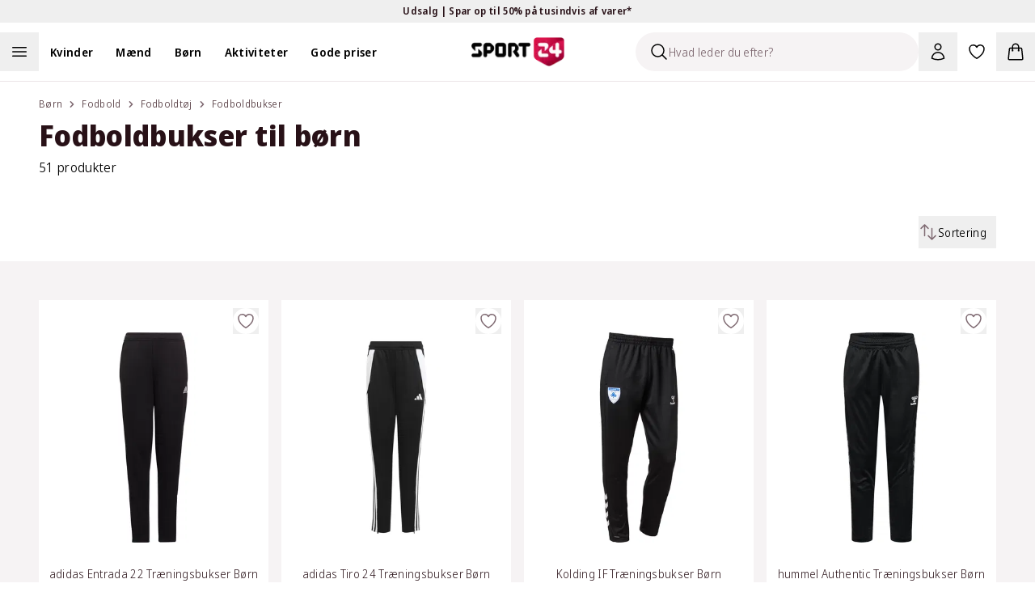

--- FILE ---
content_type: application/javascript; charset=utf-8
request_url: https://sport24-frontend-main.vercel.app/_next/static/chunks/5843-d39b95f093fba3ad.js
body_size: 3658
content:
"use strict";(self.webpackChunk_N_E=self.webpackChunk_N_E||[]).push([[5843],{10598:(e,l,t)=>{t.d(l,{i:()=>I});var n=t(6029),r=t(15332),a=t(8949),i=t(37950),s=t(91849),o=t(84189),c=t(59282),d=t(50291),u=t(15126),h=t(68018),m=t(31879),p=t(8588),x=t.n(p),g=t(82203),f=t.n(g),v=t(63689),b=t(55729),j=t(81566),w=t(21391),y=t(95678),N=t(1347);let k=(0,b.memo)(()=>{var e;let l=(0,a.Ub)("(min-width: 1024px)"),{t}=(0,v.Bd)(["label","product","aria"]),{getPriceType:r,getLabel:i,details:o}=(0,y.Y)(),{isAwaitingMaterialPrice:c}=(0,j.Z)();if(!o)throw Error("ProductCardAdvanced: Not possible to create a valid product card - insufficient data.");let m=(null==(e=o.colorVariants)?void 0:e.length)>0&&!l,p={title:t("news"),background:"white"};return(0,n.jsxs)(n.Fragment,{children:[(0,n.jsxs)("div",{className:"w-full",children:[(0,n.jsx)(h.Dr,{labels:[...o.displayNewProductLabel?[p]:[],...o.price.campaigns]}),(0,n.jsx)(h.of,{children:o.name}),m&&(0,n.jsx)(h.uo,{children:t("swatch-color",{count:o.colorVariants.length,ns:"product"})}),(0,n.jsx)("div",{className:(0,u.cn)("transition duration-200 ease-in-out",c(o.sku,o.hasMaterialShopPrice)&&"blur-[3px]"),children:(0,n.jsx)(h.RT,{label:i(o.price.prices[0]),children:o.price.prices.map((e,l)=>(0,n.jsx)(d.g,{size:"small",amount:e.amount,showAsOriginal:r(e.type,l),testId:"product-card-price-".concat(l),children:(0,n.jsx)(w.A,{amount:e.amount,currencyCode:o.price.currencyCode})},(0,s.A)()))})})]}),o.colorVariants.length>1?(0,n.jsx)(C,{}):null]})}),C=()=>{var e;let{details:l,queryId:t,index:r,hovered:d}=(0,y.Y)(),{locale:u}=(0,a.E1)();if(!d||!l||(null==(e=l.colorVariants)?void 0:e.length)===0)return null;let h=l.colorVariants.slice(0,4),p=l.colorVariants.length-h.length;return(0,n.jsx)("div",{className:"relative hidden w-full lg:block",children:(0,n.jsx)("div",{className:"-mx-2 md:-mx-3 pointer-events-none absolute inset-x-0 z-20 pt-5 group-focus-within:pointer-events-auto group-hover:pointer-events-auto",children:(0,n.jsxs)("div",{className:"animation-delay-100 flex h-0 w-full transform-gpu flex-col justify-between bg-white duration-200 group-focus-within:h-[5.5rem] group-hover:h-[5.5rem]",children:[(0,n.jsx)("div",{className:"w-full opacity-0 transition-opacity duration-400 group-focus-within:opacity-100 group-hover:opacity-100 peer-focus-visible:opacity-100",children:(0,n.jsxs)(m.gc,{total:l.colorVariants.length,children:[h.map(e=>(0,n.jsx)(m.qd,{as:"li",active:l.colorSlug===e.colorSlug,compact:!0,children:(0,n.jsx)(f(),{onClick:()=>(0,c.vf)(l,t,"Product list - Algolia - otherColors",r+1),href:(0,i.uK)(l.slug,u,e.colorSlug),tabIndex:0,role:"link",children:(0,n.jsx)(x(),{src:e.imageUrl,alt:e.color,loader:o.A,width:40,height:40,loading:"lazy",className:"aspect-square h-full w-full object-contain"})})},"".concat((0,s.A)(),"-").concat(e.colorSlug))),p>0&&(0,n.jsx)(m.Dp,{children:"+".concat(p)})]})}),(0,n.jsx)("div",{className:"h-0.5 bg-gray-100 md:h-4"})]})})})},I=(0,b.memo)(e=>{let{...l}=e,{updateBreadcrumbs:t}=(0,b.useContext)(r.Hc),a=(0,b.useCallback)(()=>{var e;(0,c.vf)(l.details,l.queryId,l.eventPrefix,l.index+1),t(null!=(e=l.breadcrumbs)?e:[])},[l.details,l.queryId,l.eventPrefix,l.index,t,l.breadcrumbs]);return(0,n.jsx)(N.v,{onClick:a,...l,children:(0,n.jsx)(k,{})})})},25843:(e,l,t)=>{t.d(l,{cV:()=>k});var n=t(6029),r=t(90628),a=t(8949),i=t(11032),s=t(59282),o=t(78748),c=t(23108),d=t(68018),u=t(86829),h=t(8588),m=t.n(h),p=t(82203),x=t.n(p),g=t(52229),f=t(55729),v=t(45832),b=t(86631),j=t(81566),w=t(44436),y=t(10598);t(92810),t(29143),t(41177),t(93369),t(37950),t(4712),"\n  query {\n    breakingBannerCollection(limit: 5) {\n      items {\n        ...BreakingBannerFragment\n      }\n    }\n  }\n  ".concat("\n  fragment BannerContentFragment on BannerContent {\n    title\n    description\n    linkTitle\n    link\n    linkType\n  }\n","\n  ").concat("\n  fragment BreakingBannerFragment on BreakingBanner {\n    title\n    theme\n    blocksCollection {\n      items {\n        ...BannerContentFragment\n      }\n    }\n  }\n","\n"),t(96146),t(8114);let N=(0,i._)(),k=e=>{let{newLabels:l,breadcrumbs:t}=e,{pathname:i,events:s,locale:o}=(0,a.E1)(),{state:c}=(0,b.i)(),d=(0,a.DE)(),{maybeReplaceWithMaterialPrice:h}=(0,j.Z)(c.products),m=(0,r.G7)("contentcard-plp");C(i,s);let p=(0,f.useMemo)(()=>{let{products:e,articles:l}=c;return d&&m?E(e,l):e},[c.products,d,m,c.articles]);return(0,n.jsx)(u.d,{children:p.map((e,r)=>(0,n.jsx)(_,{item:e,index:r,productDetails:(0,w.a)(h(e),l,o),queryId:c.queryId,breadcrumbs:t},e.objectID))})},C=(e,l)=>{let t=(0,g.useSearchParams)(),n=(0,f.useCallback)(e=>{requestAnimationFrame(()=>{window.scrollTo({top:e,left:0,behavior:"instant"})})},[]);(0,f.useEffect)(()=>{let e=null==t?void 0:t.get("q"),r="".concat(window.location.pathname).concat(e?"?".concat(e):""),a=sessionStorage.getItem("prevCatPage"),i=()=>{let e=window.scrollY?window.scrollY.toString():"0";sessionStorage.setItem("lastScrollY",e)};return(()=>{if(r===a){let e=sessionStorage.getItem("lastScrollY");n(e?parseInt(e,10):0)}else sessionStorage.setItem("lastScrollY","0"),sessionStorage.setItem("prevCatPage",r)})(),l.on("routeChangeStart",i),()=>{l.off("routeChangeStart",i)}},[e,t,n,l])},I=e=>{let{article:l,index:t}=e,{trackClickEvent:r}=(0,s.fB)(),{state:a}=(0,b.i)(),i={list_name:a.category.title,list_path:window.location.pathname,list_url:window.location.href,banner_title:l.title,banner_link_url:l.link,banner_position:t},c=(0,s.No)({eventName:o.M.ARTICLE_BANNER_VIEW,options:{threshold:.5,visibilityDuration:1e3},payload:{article_banner_impression:i}},[l]);return(0,n.jsx)(x(),{className:"w-full",href:l.link,onClick:()=>r(o.M.ARTICLE_BANNER_CLICK,{article_banner_click:i}),passHref:!0,children:(0,n.jsxs)(d.mI,{ref:c,children:[(0,n.jsx)(d.yk,{mediaType:"image",children:(0,n.jsx)(m(),{src:"https:".concat(l.image),alt:l.title,className:"h-full w-full object-cover",width:400,height:400})}),(0,n.jsxs)(d.fB,{children:[(0,n.jsx)(d.gb,{children:l.preheading}),(0,n.jsx)(d.OZ,{children:l.title})]})]})})},_=e=>{let{item:l,index:t,productDetails:r,queryId:a,breadcrumbs:i}=e;return(0,n.jsx)(v.tH,{onError:e=>{null==N||N.recordError(e)},fallback:(0,n.jsx)(c.A,{}),children:"title"in l?(0,n.jsx)(I,{index:t,article:l}):(0,n.jsx)(y.i,{index:t,details:r,queryId:a,breadcrumbs:i})},l.objectID)},E=(e,l)=>{if(0===l.length)return e;let t=[],n=0;for(let r=0;r<e.length;r++){t.push(e[r]);let a=r+1;n<l.length&&a>=7&&(a-7)%10==0&&(t.push(l[n]),n++)}return t.length>32?t.slice(0,e.length):t}},31879:(e,l,t)=>{t.d(l,{lo:()=>c,gc:()=>d,qd:()=>o,Dp:()=>u});var n=t(6029),r=t(55729),a=t(32835),i=t(38891);let s=(0,t(72262).F)(["flex","rounded","justify-center","align-middle","items-center","transition-colors","duration-150","hover:outline-gray-400","overflow-hidden","p-1.5","outline outline-1 outline-gray-200","hover:outline hover:outline-2","hover:-outline-offset-1","focus-visible:ring-2","focus-visible:ring-blue-300"],{variants:{active:{true:"-outline-offset-1 outline outline-2 outline-gray-900 hover:outline-gray-900",false:"outline-gray-200"},compact:{true:["w-13 xl:w-12 2xl:w-13","h-13 xl:h-12 2xl:h-13"],false:["w-20","h-20"]}}}),o=e=>{let{as:l="span",children:t,active:a,compact:o,...c}=e;return(0,n.jsx)(l,{...c,children:r.Children.map(t,e=>(0,r.isValidElement)(e)?(0,r.cloneElement)(e,{className:(0,i.cn)(s({active:null!=a&&a,compact:null!=o&&o}),e.props.className)}):e)})},c=e=>{let{title:l,activeColor:t,sku:i,children:s}=e,c=r.Children.toArray(s).filter(e=>(0,r.isValidElement)(e)&&e.type===o);return(0,n.jsxs)("div",{className:"flex flex-col",children:[(0,n.jsx)("span",{className:"sr-only",children:l}),(null==c?void 0:c.length)>0?(0,n.jsx)("ul",{className:"flex flex-wrap gap-2",children:c.map(e=>(0,n.jsx)("li",{children:e},"swatchIndex:".concat(c.indexOf(e))))}):null,(0,n.jsxs)("div",{className:"mt-2 flex justify-between text-xs",children:[(0,n.jsxs)("div",{children:[t.label,(0,n.jsx)("span",{className:"ml-1 font-semibold",children:t.value})]}),i?(0,n.jsx)(a.$,{data:i}):null]})]})},d=e=>{let{children:l}=e;return(0,n.jsx)("div",{className:"flex flex-col items-center",children:(0,n.jsx)("ul",{className:"flex flex-wrap gap-2",children:l})})},u=e=>{let{children:l,...t}=e;return(0,n.jsx)("span",{...t,className:"self-center font-semibold text-base text-gray-500",children:l})}},32835:(e,l,t)=>{t.d(l,{$:()=>a});var n=t(6029),r=t(55729);let a=e=>{let{data:l}=e,[t,a]=(0,r.useState)(!1);return(0,n.jsx)("button",{tabIndex:-1,"aria-disabled":!0,type:"button",className:"hidden lg:flex",onClick:()=>{navigator.clipboard&&navigator.clipboard.writeText(l).then(()=>{a(!0),setTimeout(()=>a(!1),100)})},children:(0,n.jsx)("span",{className:"w-full text-gray-500 text-xs ".concat(t&&"text-primary-200"),children:l})})}},86829:(e,l,t)=>{t.d(l,{d:()=>o});var n=t(6029),r=t(72262),a=t(55729),i=t(38891);let s=(0,r.F)("grid",{variants:{type:{product:"min-h-[800px] grid-cols-2 gap-0.5 pt-0.5 md:min-h-[1200px] md:auto-rows-min md:grid-cols-3 md:gap-4 md:pt-12 xl:min-h-[900px] xl:grid-cols-4",blog:"grid-cols-1 gap-4 pt-4 sm:grid-cols-2 sm:pt-8 lg:grid-cols-3 lg:pt-12 xl:grid-cols-4"}},defaultVariants:{type:"product"}}),o=e=>{let{children:l,className:t,type:r}=e,o=a.Children.toArray(l).filter(e=>(0,a.isValidElement)(e));return(0,n.jsx)("div",{className:(0,i.cn)("md:wrapper relative mx-auto pb-4 md:pb-20",t),children:(0,n.jsx)("ul",{className:(0,i.cn)(s({type:r}),0===o.length&&"min-h-[400px] md:min-h-[400px] xl:min-h-[400px]"),children:o.map(e=>(0,n.jsx)("li",{className:"flex",children:e},e.key))})})}}}]);

--- FILE ---
content_type: application/javascript; charset=utf-8
request_url: https://sport24-frontend-main.vercel.app/_next/static/2wvVBDEGnUzAIM2gfJiKq/_ssgManifest.js
body_size: 308
content:
self.__SSG_MANIFEST=new Set(["\u002F404","\u002F500","\u002F[[...subpages]]","\u002Faccount\u002Fbonus","\u002Faccount\u002FconfirmPassword","\u002Faccount\u002Finformation","\u002Faccount\u002Fnewsletter","\u002Faccount\u002Forders","\u002Faccount\u002Forders\u002Fdetails","\u002Faccount\u002Forganization\u002F[organization]\u002Fassortment","\u002Faccount\u002Forganization\u002F[organization]\u002FvisualDesigner","\u002Fblog\u002F[[...slug]]","\u002Fcheckout\u002F[checkout]","\u002Ffavorites","\u002Fgiftcard","\u002Fproduct\u002F[...slug]","\u002Fprototype","\u002Fshops\u002FcustomerAccountCreatePage","\u002Fstores","\u002Fstores\u002F[...slug]","\u002Fsuccess","\u002Funsubscribe"]);self.__SSG_MANIFEST_CB&&self.__SSG_MANIFEST_CB()

--- FILE ---
content_type: application/javascript; charset=utf-8
request_url: https://sport24-frontend-main.vercel.app/_next/static/chunks/pages/category/%5B%5B...slug%5D%5D-657d30cb8c8383ec.js
body_size: 3172
content:
(self.webpackChunk_N_E=self.webpackChunk_N_E||[]).push([[1146],{20618:(e,l,t)=>{(window.__NEXT_P=window.__NEXT_P||[]).push(["/category/[[...slug]]",function(){return t(23011)}])},23011:(e,l,t)=>{"use strict";t.r(l),t.d(l,{__N_SSP:()=>K,default:()=>H});var r=t(6029),s=t(55729),n=t(57165),a=t(4531),i=t(8949),o=t(25461),d=t(89099),c=t(8588),m=t.n(c),x=t(82203),u=t.n(x);let h=e=>{let{navigationItem:l}=e,{locale:t}=(0,i.E1)();if(!l)return null;let{sys:s,fullIcon:n,icon:a,title:c}=l;return(0,r.jsxs)(u(),{passHref:!0,href:(0,o.A)(l,t),className:"flex basis-0 snap-end flex-wrap items-center justify-center rounded-full",children:[(0,r.jsx)("div",{className:"overflow-hidden rounded-full md:z-10",children:(0,r.jsx)("div",{className:"relative flex h-[120px] w-[120px] items-center justify-center overflow-hidden rounded-full bg-zinc-100 transition-all duration-200 ease-in-out last:mr-0 lg:hover:scale-110 ".concat(n?"p-0":"p-1.5"),children:(0,r.jsx)("div",{className:"relative m-auto ".concat(n?"h-full w-full":"h-[90px] w-[90px]"),children:(0,r.jsx)(m(),{src:"".concat(null==a?void 0:a.url),alt:"",fill:!0,className:"object-cover object-center mix-blend-multiply",loading:"lazy",loader:d.A})})})}),(0,r.jsx)("div",{className:"mt-4 w-full text-center font-semibold text-sm",children:c})]},"nav-".concat(s.id))},p=e=>{let{navigationItems:l}=e;return(0,r.jsx)("div",{className:"relative z-0 bg-white",children:(0,r.jsx)("div",{className:"scrollbar-thin scrollbar-thin-custom scrollbar-thumb-gray-400 relative flex snap-x snap-mandatory items-start justify-start gap-4 overflow-x-auto overflow-y-scroll pb-5 md:flex-wrap md:gap-8 md:pb-0",children:l.map(e=>(0,r.jsx)(h,{navigationItem:e}))})})};var b=t(60475),f=t(63689),v=t(86631),g=t(81566),j=t(47958),w=t(64e3),N=t(8433),y=t(84797),L=t(3050),E=t(73340);let S=e=>{let{content:l}=e;return(0,r.jsx)(r.Fragment,{children:(0,y.i)(l,{renderMark:{[L.MARKS.BOLD]:e=>(0,r.jsx)("strong",{children:e}),[L.MARKS.ITALIC]:e=>(0,r.jsx)("i",{children:e}),[L.MARKS.UNDERLINE]:e=>(0,r.jsx)("ins",{children:e})},renderNode:{[L.BLOCKS.HEADING_1]:(e,l)=>(0,r.jsx)("h1",{className:"m-auto my-6 box-border w-full text-left font-bold text-4xl text-gray-900 2xl:p-0",children:l}),[L.BLOCKS.HEADING_2]:(e,l)=>(0,r.jsx)("h2",{className:"m-auto mt-6 mb-2 box-border w-full font-extrabold text-gray-900 text-xl md:text-2xl",children:l}),[L.BLOCKS.HEADING_3]:(e,l)=>(0,r.jsx)("h3",{className:"m-auto mt-6 mb-2 box-border w-full font-extrabold text-gray-900 text-lg md:text-xl",children:l}),[L.BLOCKS.HEADING_4]:(e,l)=>(0,r.jsx)("h4",{className:"w-full font-extrabold text-gray-900 text-lg",children:l}),[L.BLOCKS.HEADING_5]:(e,l)=>(0,r.jsx)("h5",{className:"w-full font-extrabold text-base text-gray-900",children:l}),[L.BLOCKS.HEADING_6]:(e,l)=>(0,r.jsx)("h6",{className:"w-full font-extrabold text-gray-900 text-sm",children:l}),[L.BLOCKS.UL_LIST]:(e,l)=>(0,r.jsx)("ul",{className:"mb-6 w-full list-disc pl-12 sm:pl-16 lg:pl-20 xl:pl-6",children:l}),[L.BLOCKS.OL_LIST]:(e,l)=>(0,r.jsx)("ol",{className:"mb-6 w-full list-decimal pl-12 sm:pl-16 lg:pl-20 xl:pl-6",children:l}),[L.BLOCKS.LIST_ITEM]:(e,l)=>(0,r.jsx)("li",{className:"font-normal text-gray-600 text-sm leading-loose md:text-base",children:l}),[L.BLOCKS.TABLE]:(e,l)=>(0,r.jsx)("div",{className:"wrapper mb-6 w-full",children:(0,r.jsx)("table",{className:"w-full text-sm md:text-base",children:(0,r.jsx)("tbody",{children:l})})}),[L.BLOCKS.TABLE_CELL]:e=>{let{content:l}=e;return l.forEach(e=>{let{content:l}=e;return l.map(e=>(0,r.jsx)("td",{className:"border border-gray-100 p-4",children:e.value},e.value))})},[L.BLOCKS.TABLE_HEADER_CELL]:e=>{let{content:l}=e;return l.forEach(e=>{let{content:l}=e;return l.map(e=>(0,r.jsx)("th",{className:"bg-primary-900 p-5 text-left text-white",children:e.value},e.value))})},[L.BLOCKS.TABLE_ROW]:(e,l)=>(0,r.jsx)("tr",{className:"odd:bg-gray-50 even:bg-white",children:l}),[L.BLOCKS.QUOTE]:(e,l)=>(0,r.jsx)("blockquote",{children:l}),[L.BLOCKS.PARAGRAPH]:(e,l)=>(0,r.jsx)("p",{className:"break-word m-auto mt-3 mb-4 box-border w-full font-normal text-gray-500 text-sm leading-loose md:text-base",children:l}),[L.BLOCKS.HR]:()=>(0,r.jsx)("hr",{className:"lg:max-w-5xl"}),[L.INLINES.HYPERLINK]:(e,l)=>{let{data:t}=e;return(0,r.jsx)(u(),{href:t.uri,passHref:!0,className:"text-gray-500 underline",children:l})}},renderText:E.A})})},A=()=>{let{t:e}=(0,f.Bd)("product"),{state:l}=(0,v.i)(),{category:t}=l,[n,a]=(0,s.useState)(!1);return(null==t?void 0:t.longDescription)===null?null:(0,r.jsxs)("div",{className:"md:lg-transparent bg-white pt-10 pb-12 lg:pb-16",children:[(0,r.jsx)("div",{className:"wrapper transition-all ease-in-out ".concat(n?"line-clamp-none":"line-clamp-[14] lg:line-clamp-none"),children:(null==t?void 0:t.longDescription)&&(0,r.jsx)(S,{content:t.longDescription.json})}),(0,r.jsx)("div",{className:"wrapper mt-6 lg:hidden",children:(0,r.jsx)(N.X,{onClick:()=>a(!n),text:n?e("show.less").toString():e("show.more").toString(),color:"gray 900",outline:!0})})]})};var C=t(42239),O=t(21678),_=t(25843);let B=e=>{var l,t,s;let{labels:n,category:i,breadcrumbs:o,children:d}=e,c=null!=(t=null==i||null==(l=i.navigationLinksCollection)?void 0:l.items)?t:[],{state:m}=(0,v.i)(),{t:x}=(0,f.Bd)(["product","filters"]);return(0,r.jsxs)("div",{className:"border-gray-200 bg-gray-100 xl:border-t",children:[(0,r.jsxs)(b.A,{numberOfProductsText:"".concat(m.total," ").concat(x("products")),title:null!=(s=null==i?void 0:i.title)?s:"",children:[(0,r.jsx)(a.Qp,{crumbs:o}),(0,r.jsx)(p,{navigationItems:c})]}),(0,r.jsx)(C.e,{}),(0,r.jsx)(g.R,{children:(0,r.jsx)(_.cV,{breadcrumbs:o,newLabels:n})}),(0,r.jsx)(C.c,{}),(0,r.jsx)(j.T,{title:x("title",{ns:"filters"}).toString()}),(0,r.jsx)(w.r,{title:x("sorting",{ns:"common"})}),(0,r.jsx)(O.A,{}),d&&(0,r.jsx)("div",{className:"bg-white pt-12 pb-2 md:pt-16 md:pb-10",children:d}),(0,r.jsx)(A,{})]})};var T=t(87212),I=t(37331),K=!0;let H=e=>{var l;let{carousels:t,fallback:a}=e;return(0,r.jsx)(n.BE,{value:{fallback:a},children:(0,s.createElement)(v.X,{...e,key:null==(l=e.category)?void 0:l.link},(0,r.jsx)(B,{...e,children:t&&t.length>0&&t.map(e=>{var l;return(0,r.jsx)("div",{children:"Products"===e.type?(0,r.jsx)(I.A,{...e}):(0,r.jsx)(T.A,{...e})},null==(l=e.sys)?void 0:l.id)})}))})}},57784:(e,l,t)=>{"use strict";t.d(l,{A:()=>o});var r=t(55729),s=Object.defineProperty,n=(e,l,t)=>(((e,l,t)=>l in e?s(e,l,{enumerable:!0,configurable:!0,writable:!0,value:t}):e[l]=t)(e,"symbol"!=typeof l?l+"":l,t),t);let a=(e,l)=>"u">typeof getComputedStyle?getComputedStyle(e,null).getPropertyValue(l):e.style.getPropertyValue(l),i=e=>a(e,"overflow")+a(e,"overflow-y")+a(e,"overflow-x");class o extends r.Component{constructor(e){super(e),n(this,"elementObserver"),n(this,"wrapper"),n(this,"lazyLoadHandler",e=>{var l,t;let{onContentVisible:r}=this.props,[s]=e,{isIntersecting:n}=s;if(n){this.setState({visible:!0},()=>{r&&r()});let e=null==(l=this.wrapper)?void 0:l.current;e&&e instanceof HTMLElement&&(null==(t=this.elementObserver)||t.unobserve(e))}}),this.elementObserver=null,this.wrapper=r.createRef(),this.state={visible:!1}}componentDidMount(){var e;this.getEventNode();let{offset:l,threshold:t}=this.props,r={rootMargin:"number"==typeof l?`${l}px`:l||"0px",threshold:t||0};this.elementObserver=new IntersectionObserver(this.lazyLoadHandler,r);let s=null==(e=this.wrapper)?void 0:e.current;s instanceof HTMLElement&&this.elementObserver.observe(s)}shouldComponentUpdate(e,l){return l.visible}componentWillUnmount(){var e,l;let t=null==(e=this.wrapper)?void 0:e.current;t&&t instanceof HTMLElement&&(null==(l=this.elementObserver)||l.unobserve(t))}getEventNode(){var e,l=null==(e=this.wrapper)?void 0:e.current;if(!(l instanceof HTMLElement))return window;let t=l;for(;t&&!(t===document.body||t===document.documentElement||!t.parentNode);){if(/(scroll|auto)/.test(i(t)))return t;t=t.parentNode}return window}render(){let{children:e,className:l,height:t,width:s,elementType:n}=this.props,{visible:a}=this.state,i=`LazyLoad${a?" is-visible":""}${l?` ${l}`:""}`;return(0,r.createElement)(n||"div",{className:i,style:{height:t,width:s},ref:this.wrapper},a&&r.Children.only(e))}}n(o,"defaultProps",{elementType:"div",className:"",offset:0,threshold:0,width:null,onContentVisible:null,height:null})},60475:(e,l,t)=>{"use strict";t.d(l,{A:()=>o});var r=t(6029),s=t(55729),n=t(15126),a=t(72977),i=t(93055);let o=e=>{let{title:l,numberOfProductsText:t,children:o,logo:d}=e,c=s.Children.toArray(o).find(e=>(0,s.isValidElement)(e)&&e.type===a.A),m=s.Children.toArray(o).filter(e=>(0,s.isValidElement)(e)&&e.type!==a.A);return(0,r.jsx)("div",{className:"bg-white",children:(0,r.jsxs)("div",{className:"wrapper flex flex-col gap-4",children:[c&&(0,r.jsx)("div",{className:"pt-4",children:c}),(0,r.jsxs)("div",{className:(0,n.cn)("flex flex-col gap-4 pb-8 md:flex-row md:justify-between",!!d&&"md:flex-row-reverse"),children:[d,(0,r.jsxs)("div",{className:"flex flex-col gap-6 bg-white md:justify-center lg:gap-8",children:[(0,r.jsxs)("div",{children:[(0,r.jsx)(i.A,{Tag:"h1",size:"xl",desktopSize:"4xl",fontWeight:"extrabold",children:l}),(0,r.jsx)("p",{className:"text-sm lg:text-base",children:t})]}),m]})]})]})})}}},e=>{e.O(0,[501,4804,5843,636,6593,8792],()=>e(e.s=20618)),_N_E=e.O()}]);

--- FILE ---
content_type: application/javascript; charset=utf-8
request_url: https://sport24-frontend-main.vercel.app/_next/static/chunks/501-0e3f7f2d2239bc44.js
body_size: 3660
content:
"use strict";(self.webpackChunk_N_E=self.webpackChunk_N_E||[]).push([[501],{37331:(l,e,t)=>{t.d(e,{A:()=>S});var r=t(6029),a=t(4531),s=t(63689),o=t(55729),i=t(8949),c=t(31877),n=t(57165),d=t(96324),u=t(10610),g=t(27996),x=t(59282),m=t(57067),p=t(29143);function f(l){var e,t,r,a,s;let{query:o,page:i,hitsPerPage:c,filters:n,context:f,facetFilters:h,locale:v,sort:y}=l,j=(0,d.Ay)(),b=(null==(e=p.env.VERCEL_ENV)?void 0:e.toLowerCase())==="development",w=(0,u.og)(v);if(y){let l=(0,g.A)(y);l&&(w=l.replace("{locale}",null!=v?v:"da-DK").replace("{env}",b?"test_":""))}let N=null!=(s=null!=(a=null==(t=(0,m.getCookie)(x.k0))?void 0:t.toString())?a:null==(r=(0,m.getCookie)(x.J0))?void 0:r.toString())?s:"";return j.initIndex(w).search(o,{page:i,hitsPerPage:c,filters:n,clickAnalytics:!0,facets:["*"],facetFilters:h,ruleContexts:f?[f]:[],userToken:N})}var h=t(74152),v=t(51642).hp;let y=l=>{var e;let{itemsCollection:t,algolia:a,targetGroup:s="",onFavoriteClick:o,onClick:d}=l,{locale:u}=(0,i.E1)(),g=async l=>{let e=JSON.parse(l);return await f({query:e.query,page:0,hitsPerPage:10,filters:e.filters,context:e.context,facetFilters:[],locale:e.locale})},{sortingSkus:x,key:m}=(()=>{var l,e;let t=[],r=s;return null===r&&(r="All"),"Kids"===r?t.push('(targetGroups:"boys" OR targetGroups:"girls" OR targetGroups:"'.concat(r.toLowerCase(),'")')):t.push('targetGroups:"'.concat(r.toLowerCase(),'"')),""===r.replace("All","")&&(t=[]),t.push("isInStock:true"),{filters:t.join(" AND "),sortingSkus:[],key:JSON.stringify({query:null!=(l=a.value.pattern)?l:"",filters:t.join(" AND "),context:null!=(e=a.value.context)?e:"",locale:u})}})(),{data:p,error:y}=(0,n.Ay)(a.value.pattern||a.value.context?m:null,g),j=(null==p?void 0:p.hits)?((l,e)=>[...l].sort((l,t)=>e.indexOf(l.sku.toUpperCase())-e.indexOf(t.sku.toUpperCase())))(p.hits,x).slice(0,10):[],b=null!=(e=null==p?void 0:p.queryID)?e:"";y&&console.error("Error fetching products:",y);let{items:w}=t;return w?j.map(l=>(0,r.jsx)(h.A,{fullWidth:!0,product:l,onProductClicked:()=>{sessionStorage.removeItem("productTitle"),sessionStorage.removeItem("productLink"),sessionStorage.removeItem("productCategories"),d&&d()},onFavoriteClick:o,queryId:b,removeProduct:(0,c.t)("remove_as",{type:(0,c.t)("type.favorite")}),addProduct:(0,c.t)("save_as",{type:(0,c.t)("type.favorite")})},v.from(l.sku).toString("base64"))):null};var j=t(8588),b=t.n(j),w=t(82203),N=t.n(w),C=t(57784);let k=l=>{let{imageUrl:e,imageTitle:t,imageWidth:a,imageHeight:s,videoUrl:o,buttonLink:i,buttonName:c}=l,n=!!i,d=!!i&&!!c,u=o?(0,r.jsx)(C.A,{className:"relative h-full w-full",children:(0,r.jsx)("video",{controls:!0,autoPlay:!0,muted:!0,loop:!0,playsInline:!0,className:"pointer-events-none absolute right-0 bottom-0 h-full w-full overflow-hidden object-cover object-center","aria-label":t,children:(0,r.jsx)("source",{src:o,type:"video/mp4"})})}):e&&t&&s&&a?(0,r.jsx)(b(),{src:e,alt:t,width:a,height:s,className:"h-full max-h-[513px] object-cover"}):null;return(0,r.jsx)("div",{className:"lg:-mr-2 lg:-ml-2 relative mx-0 w-[248px] shrink-0 grow-0 bg-gray-100 px-1 py-2 pl-2 lg:w-1/4 lg:px-4 lg:py-4 lg:pl-4",children:(0,r.jsxs)("div",{className:"relative flex h-full",children:[d&&(0,r.jsx)(N(),{href:i,className:"absolute right-0 bottom-16 left-0 z-10 flex justify-center","aria-label":c,children:(0,r.jsx)("span",{className:"sportify__Button-modal-rounding min-w-fit bg-white px-5 py-2.5 font-semibold text-gray-900 text-sm ring-1 ring-white transition-all duration-200 ease-in-out hover:bg-gray-100 hover:ring-gray-100","aria-label":c,children:c})}),n?(0,r.jsx)(N(),{href:i,className:"flex h-full w-full","aria-label":t,children:u}):(0,r.jsx)("div",{className:"relative h-full w-full",children:u})]})})};var A=t(37950),I=t(97161);let z=l=>{let{slug:e,algolia:t,targetGroup:a="All",updateNumberOfItems:c,type:d}=l,{locale:u}=(0,i.E1)(),g=(0,A.Nv)("category",u),[x,m]=(0,o.useState)(""),{t:p}=(0,s.Bd)(["common"]),h=async()=>{var l,e;if("Algolia"!==d||!(null==t?void 0:t.value))return{nbHits:0};let r=(l=>{let e=[];return"Kids"===l?e.push('(targetGroups:"boys" OR targetGroups:"girls" OR targetGroups:"'.concat(l.toLowerCase(),'")')):"All"!==l&&""!==l.replace("All","")&&e.push('targetGroups:"'.concat(l.toLowerCase(),'"')),e.push("isInStock:true"),e})(a);return await f({query:null!=(l=t.value.pattern)?l:"",page:0,hitsPerPage:1,filters:r.join(" AND "),context:null!=(e=t.value.context)?e:"",facetFilters:[],locale:u})},v="Algolia"===d&&(null==t?void 0:t.value)?"algolia-".concat(t.value.context,"-").concat(t.value.pattern,"-").concat(a,"-").concat(u):null;return(0,n.Ay)(v,h,{onSuccess:l=>{let e=l.nbHits;m(e.toString()),c(e)},onError:()=>{c(0)},revalidateOnFocus:!1}),v||"Algolia"===d||c(0),(0,r.jsx)("div",{className:"flex h-full w-full items-center justify-center bg-white",children:(0,r.jsx)(I.v,{text:"".concat(p("see_all")," ").concat(x," ").concat(p("products")),outline:!0,size:"md",color:"gray 900",href:"/".concat(g).concat(e)})})},S=l=>{let{sys:e,title:t,description:i,image:c,categoryLink:n,video:d,buttonLink:u,buttonName:g}=l,[x,m]=(0,o.useState)(0),{t:p}=(0,s.Bd)(["common"]);return(0,r.jsxs)(a.WN,{title:t,description:i,total:x,textAfterNumber:p("products").toString(),children:[c||d?(0,r.jsx)(k,{imageUrl:null==c?void 0:c.image.image.url,imageTitle:null==c?void 0:c.title,imageWidth:372,imageHeight:513,videoUrl:d,buttonName:g,buttonLink:u}):null,(0,r.jsx)(y,{...l}),n&&(0,r.jsx)("div",{className:"lg:-mr-2 lg:-ml-2 mx-0 box-content flex h-auto w-[248px] shrink-0 grow-0 border-white border-r-[32px] bg-gray-100 px-1 py-2 pr-2 lg:w-1/4 lg:px-4 lg:py-4 lg:pr-4",children:(0,r.jsx)(z,{slug:n.link,algolia:n.algolia,targetGroup:n.targetGroup,updateNumberOfItems:l=>{m(l)},type:n.type})})]},e.id)}},73316:(l,e,t)=>{t.d(e,{A:()=>g});var r=t(6029),a=t(89099),s=t(4531),o=t(97161),i=t(8433),c=t(8588),n=t.n(c),d=t(82203),u=t.n(d);let g=l=>{var e,t,c,d,g;let{blogItem:x,size:m,categorySlug:p,showDescription:f}=l,h=x.linkedFrom.blogCategoryCollection.items.find(l=>l.slug!==x.primaryCategory.slug&&"blog"!==l.slug);switch(m){case"s":return(0,r.jsxs)("div",{className:"mb-4 flex flex-nowrap items-center lg:mb-6",children:[(0,r.jsx)("div",{className:"relative mr-4 aspect-video flex-shrink-0 overflow-hidden rounded-xl lg:mr-5",children:p&&x.slug?(0,r.jsx)(u(),{href:"/blog/".concat(p,"/").concat(x.slug),children:(0,r.jsx)(n(),{src:"".concat(null==(e=x.featuredImage)?void 0:e.image.url),className:"object-cover object-center mix-blend-multiply",loading:"lazy",alt:x.title,loader:a.A,fill:!0})}):null}),(0,r.jsxs)("div",{children:[(0,r.jsx)("span",{className:"mb-2 line-clamp-2 h-10 text-sm lg:mb-4 lg:h-12 lg:text-base",children:p&&x.slug?(0,r.jsx)(u(),{href:"/blog/".concat(p,"/").concat(x.slug),children:x.title}):null}),(0,r.jsxs)("div",{className:"flex flex-nowrap",children:[x.primaryCategory&&(0,r.jsx)(u(),{href:"/blog/".concat(x.primaryCategory.slug),children:(0,r.jsx)("p",{className:"font-semibold text-gray-500 text-xs",children:x.primaryCategory.categoryName})}),h&&(0,r.jsx)(u(),{href:"/blog/".concat(h.slug),children:(0,r.jsx)("p",{className:"font-semibold text-gray-500 text-xs",children:h.categoryName})})]})]})]},"s-".concat(x.sys.id));case"md":return(0,r.jsx)("div",{className:"h-full overflow-hidden rounded-xl bg-white md:col-span-1",children:(0,r.jsxs)("div",{className:"flex h-full flex-col flex-wrap",children:[(null==x?void 0:x.featuredImage)&&(0,r.jsx)("div",{className:"relative flex aspect-video w-full",children:(0,r.jsx)(u(),{href:"/blog/".concat(p,"/").concat(x.slug),passHref:!0,children:(0,r.jsx)(n(),{src:null==(t=x.featuredImage)?void 0:t.image.url,className:"object-cover object-center mix-blend-multiply",loading:"lazy",alt:x.title,loader:a.A,fill:!0})})}),(0,r.jsxs)("div",{className:"flex w-full grow flex-col flex-wrap items-stretch px-4 py-6 md:px-4 md:py-6 lg:px-6 lg:py-8",children:[(0,r.jsx)(s.DZ,{size:"xl",fontWeight:"semibold",className:"mb-6 line-clamp-2 w-full lg:mb-4 lg:line-clamp-1",children:p&&x.slug?(0,r.jsx)(u(),{href:"/blog/".concat(p,"/").concat(x.slug),children:null==x?void 0:x.title}):null}),f&&(0,r.jsx)("div",{className:"hidden lg:block",children:(0,r.jsx)(u(),{href:"/blog/".concat(p,"/").concat(x.slug),className:"mb-6 line-clamp-2 w-full text-base text-gray-500",children:(0,r.jsx)("span",{children:null==x?void 0:x.shortDescription})})}),(0,r.jsxs)("div",{className:"mt-auto flex flex-nowrap",children:[x.primaryCategory&&(0,r.jsx)("div",{className:"mr-3",children:(0,r.jsx)(o.v,{href:"/blog/".concat(x.primaryCategory.slug),text:x.primaryCategory.categoryName,color:"primary",outline:!0,size:"xs"})}),h&&(0,r.jsx)(o.v,{href:"/blog/".concat(h.slug),text:h.categoryName,color:"primary",outline:!0,size:"xs"})]})]})]})},"md-".concat(x.sys.id));case"lg":return(0,r.jsx)("div",{className:"h-full overflow-hidden rounded-xl bg-white md:col-span-1",children:(0,r.jsxs)("div",{className:"flex h-full flex-row flex-nowrap md:flex-col md:flex-wrap",children:[(null==x?void 0:x.featuredImage)&&(0,r.jsx)("div",{className:"relative order-2 flex h-28 w-32 shrink-0 md:order-1 md:aspect-video md:h-auto md:w-full",children:p&&x.slug?(0,r.jsx)(u(),{href:"/blog/".concat(p,"/").concat(x.slug),children:(0,r.jsx)(n(),{src:null==x||null==(c=x.featuredImage)?void 0:c.image.url,className:"object-cover object-center mix-blend-multiply",loading:"lazy",alt:x.title,loader:a.A,fill:!0})}):null}),(0,r.jsxs)("div",{className:"order-1 flex grow flex-col flex-wrap justify-center px-4 py-3 md:order-2 md:w-full md:items-stretch md:px-6 md:py-8",children:[(0,r.jsx)(s.DZ,{size:"base",desktopSize:"xl",fontWeight:"semibold",className:"mb-4 line-clamp-2 w-full leading-6 md:mb-6 md:text-xl md:leading-8",children:p&&x.slug?(0,r.jsx)(u(),{href:"/blog/".concat(p,"/").concat(x.slug),children:null==x?void 0:x.title}):null}),(0,r.jsxs)("div",{className:"flex flex-nowrap lg:mt-auto",children:[x.primaryCategory&&(0,r.jsx)(u(),{href:"/blog/".concat(x.primaryCategory.slug),className:"mr-3",children:(0,r.jsx)(i.X,{text:x.primaryCategory.categoryName,color:"primary",outline:!0,size:"xs"})}),h&&(0,r.jsx)(o.v,{href:"/blog/".concat(h.slug),text:h.categoryName,color:"primary",outline:!0,size:"xs"})]})]})]})},"lg-".concat(x.sys.id));case"xl":return(0,r.jsx)("div",{className:"h-full overflow-hidden rounded-xl bg-white",children:(0,r.jsxs)("div",{className:"flex h-full flex-col flex-wrap",children:[(null==x?void 0:x.featuredImage)&&(0,r.jsx)("div",{className:"relative flex aspect-video w-full",children:p&&x.slug?(0,r.jsx)(u(),{href:"/blog/".concat(p,"/").concat(x.slug),children:(0,r.jsx)(n(),{src:null==(d=x.featuredImage)?void 0:d.image.url,className:"object-cover object-center mix-blend-multiply",loading:"lazy",alt:x.title,fill:!0})}):null}),(0,r.jsxs)("div",{className:"flex w-full grow flex-col flex-wrap items-stretch px-4 py-6 md:justify-center md:p-12",children:[(0,r.jsx)(s.DZ,{size:"xl",fontWeight:"extrabold",className:"mb-6 line-clamp-2 w-full md:text-4xl lg:mb-4 lg:line-clamp-1",children:p&&x.slug?(0,r.jsx)(u(),{href:"/blog/".concat(p,"/").concat(x.slug),children:null==x?void 0:x.title}):null}),f&&(0,r.jsx)("p",{className:"mb-6 w-full text-base text-gray-500",children:null==x?void 0:x.shortDescription}),(0,r.jsxs)("div",{className:"flex flex-nowrap",children:[x.primaryCategory&&(0,r.jsx)(u(),{href:"/blog/".concat(x.primaryCategory.slug),className:"mr-3",children:(0,r.jsx)(i.X,{text:x.primaryCategory.categoryName,color:"primary",outline:!0,size:"xs"})}),h&&(0,r.jsx)(o.v,{href:"/blog/".concat(h.slug),text:h.categoryName,color:"primary",outline:!0,size:"xs"})]})]})]})},"xl-".concat(x.sys.id));case"2xl":return(0,r.jsx)("div",{className:"w-full overflow-hidden rounded-xl bg-white xl:col-span-3",children:(0,r.jsxs)("div",{className:"flex h-full flex-col flex-wrap lg:grid lg:grid-cols-3 lg:flex-row lg:flex-nowrap lg:gap-12",children:[(null==x?void 0:x.featuredImage)&&(0,r.jsx)("div",{className:"relative flex aspect-video w-full lg:col-span-2",children:p&&x.slug?(0,r.jsx)(u(),{href:"/blog/".concat(p,"/").concat(x.slug),children:(0,r.jsx)(n(),{src:null==(g=x.featuredImage)?void 0:g.image.url,className:"object-cover object-center mix-blend-multiply",loading:"lazy",alt:x.title,fill:!0})}):null}),(0,r.jsxs)("div",{className:"flex w-full flex-wrap px-4 py-6 md:px-12 md:py-12 lg:col-span-1 lg:content-center lg:px-0 lg:pr-12",children:[(0,r.jsx)(s.DZ,{size:"xl",fontWeight:"semibold",className:"mb-4 line-clamp-2 w-full leading-7 md:text-4xl",children:(0,r.jsx)(u(),{href:"/blog/".concat(p,"/").concat(x.slug),children:null==x?void 0:x.title})}),f&&(0,r.jsx)("p",{className:"mb-6 w-full text-base text-gray-500",children:null==x?void 0:x.shortDescription}),(0,r.jsxs)("div",{className:"mt-auto flex flex-nowrap",children:[x.primaryCategory&&(0,r.jsx)(u(),{href:"/blog/".concat(x.primaryCategory.slug),className:"mr-3",children:(0,r.jsx)(i.X,{text:x.primaryCategory.categoryName,color:"primary",outline:!0,size:"xs"})}),h&&(0,r.jsx)(o.v,{href:"/blog/".concat(h.slug),text:h.categoryName,color:"primary",outline:!0,size:"xs"})]})]})]})},"2xl-".concat(x.sys.id));default:return null}}},87212:(l,e,t)=>{t.d(e,{A:()=>u});var r=t(6029),a=t(4531),s=t(82203),o=t.n(s),i=t(63689);let c=l=>{let{numberOfItems:e,slug:t}=l,{t:s}=(0,i.Bd)(["common"]);return(0,r.jsx)(o(),{href:t,className:"flex w-[304px] items-center justify-center rounded-xl bg-white md:w-[480px]",children:(0,r.jsx)(a.$n,{text:"".concat(s("view_all")," ").concat(e," ").concat(s("articles")),outline:!0,size:"base",color:"black"})})};var n=t(73316);let d=l=>{if(!l)return null;let{itemsCollection:e}=l;if(!e)return null;let{items:t}=e;return t?(0,r.jsx)(r.Fragment,{children:t.map(l=>l?(0,r.jsx)("div",{className:"w-[304px] lg:w-[480px]",children:(0,r.jsx)(n.A,{categorySlug:l.primaryCategory.slug,size:"md",blogItem:l,showDescription:!0})},l.sys.id):null)}):null},u=l=>{var e,t,s;let{sys:o,title:i,description:n,categoryLink:u}=l;return(0,r.jsx)(a.WN,{title:i,description:n,total:null==u||null==(e=u.blogItemsCollection)?void 0:e.total,children:(0,r.jsxs)("div",{className:"og grid auto-cols-auto grid-flow-col gap-2 rounded-xl bg-gray-100 p-2 lg:gap-4 lg:p-4",children:[(0,r.jsx)(d,{...l}),u&&(0,r.jsx)(c,{numberOfItems:null==u||null==(t=u.blogItemsCollection)?void 0:t.total,slug:null!=(s=null==u?void 0:u.slug)?s:null==u?void 0:u.link})]})},o.id)}}}]);